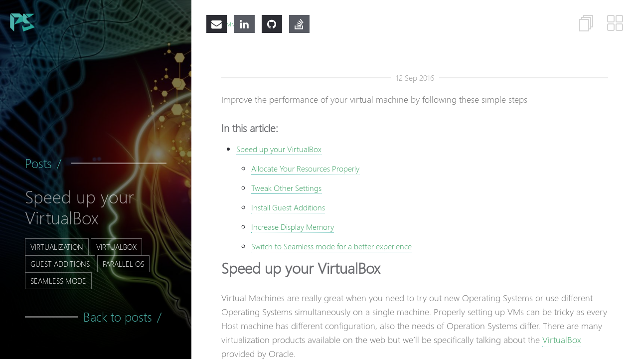

--- FILE ---
content_type: text/html; charset=utf-8
request_url: https://prashantsolanki.com/2016/09/Improve-VirtualBox-Performance/
body_size: 4673
content:
<!DOCTYPE html> <html> <head> <meta charset="utf-8"> <meta http-equiv="X-UA-Compatible" content="IE=edge"> <meta name="viewport" content="width=device-width, initial-scale=1, user-scalable=no"> <title>Speed up your VirtualBox &#8211; Prashant Solanki</title> <meta name="description" content="Improve the performance of your virtual machine by following these simple steps"> <meta name="keywords" content="Virtualization, VirtualBox, Guest Additions, Parallel OS, Seamless Mode"> <!-- Twitter Cards --> <meta name="twitter:card" content="summary_large_image"> <meta name="twitter:image" content="../../../media/posts/improve-virtualbox.jpg"> <meta name="twitter:title" content="Speed up your VirtualBox"> <meta name="twitter:description" content="Improve the performance of your virtual machine by following these simple steps"> <!-- Open Graph --> <meta property="og:locale" content="en_US"> <meta property="og:type" content="article"> <meta property="og:title" content="Speed up your VirtualBox"> <meta property="og:description" content="Improve the performance of your virtual machine by following these simple steps"> <meta property="og:url" content="../../../2016/09/Improve-VirtualBox-Performance/"> <meta property="og:site_name" content="Prashant Solanki"> <meta property="og:image" content="../../../media/common/ps-teal-1024.png"> <link rel="canonical" href="../../../2016/09/Improve-VirtualBox-Performance/"> <!-- Handheld --> <meta name="HandheldFriendly" content="True"> <meta name="MobileOptimized" content="320"> <meta name="viewport" content="width=device-width, initial-scale=1.0"> <!-- Feed --> <!-- Favicons --> <link rel="shortcut icon" type="image/png" href="../../../favicon.png" /> <link rel="shortcut icon" href="../../../favicon.ico" /> <!-- CSS --> <link rel="stylesheet" type="text/css" href="../../../assets/css/main.css"> <!-- Left Block Image for Posts --> <style type="text/css"> #posts.inner-post-page .block-left { background: linear-gradient(rgba(0, 0, 0, 0.5), rgba(0, 0, 0, 0.5)), url(../../../media/posts/improve-virtualbox.jpg) no-repeat; background-size: cover; } </style> <!-- Left Block Images for Home and Pages --> <!-- --> <style type="text/css"> #posts .block-left { background: linear-gradient(rgba(0, 0, 0, 0.5), rgba(0, 0, 0, 0.5)), url(../../../media/common/post-list.jpg) no-repeat; background-size: cover, cover; } .block-left { background: linear-gradient(rgba(44, 45, 51, 0.9), rgba(44, 45, 51, 0.9)), url(../../../media/common/home.jpg) no-repeat; background-size: cover; } </style> </head> <body id="posts" class="inner-post-page"> <div class="block-left"> <div class="content"> <a href="../../.." class="logo"><img src="../../../media/common/ps-teal-1024.png"></a> <div class="post-title-section"> <div class="section-line">Posts <em>/</em></div> <h1 class="section-title">Speed up your VirtualBox </h1> <ul class="tags"> <li><a href="../../../tags#Virtualization">Virtualization</a></li> <li><a href="../../../tags#VirtualBox">VirtualBox</a></li> <li><a href="../../../tags#Guest Additions">Guest Additions</a></li> <li><a href="../../../tags#Parallel OS">Parallel OS</a></li> <li><a href="../../../tags#Seamless Mode">Seamless Mode</a></li> </ul> <div class="section-line reverse"><a href="../../../posts">Back to posts</a> <em>/</em></div> </div> </div> </div> <div class="block-right"> <div class="share-buttons"> <!-- <a href="https://twitter.com/intent/tweet?text=/2016/09/Improve-VirtualBox-Performance/" class="btn btn_twitter" title="Share on Twitter"><i class="fa fa-fw fa-twitter" aria-hidden="true"></i><span> Twitter</span></a> <a href="https://www.facebook.com/sharer/sharer.php?u=/2016/09/Improve-VirtualBox-Performance/" class="btn btn_facebook" title="Share on Facebook"><i class="fa fa-fw fa-facebook" aria-hidden="true"></i><span> Facebook</span></a> <a href="https://plus.google.com/share?url=/2016/09/Improve-VirtualBox-Performance/" class="btn btn_google-plus" title="Share on Google Plus"><i class="fa fa-fw fa-google-plus" aria-hidden="true"></i><span> Google+</span></a> --> <a class="comment-count" href="../../../2016/09/Improve-VirtualBox-Performance/#disqus_thread" data-disqus-identifier="/2016/09/Improve-VirtualBox-Performance/"></a> </div> <div class="social-links-post"> <ul> <li><a class="social-btn" href="/cdn-cgi/l/email-protection#a1c9c8e1d1d3c0d2c9c0cfd5d2cecdc0cfcac88fc2cecc" target="_blank" rel="noopener noreferrer"><i class="fa fa-fw fa-envelope"></i></a></li> <li><a class="social-btn" href="http://linkedin.com/in/prashantsolanki3" target="_blank" rel="noopener noreferrer"><i class="fa fa-fw fa-linkedin"></i></a></li> <li><a class="social-btn" href="https://github.com/prashantsolanki3" target="_blank" rel="noopener noreferrer"><i class="fa fa-fw fa-github"></i></a></li> <li><a class="social-btn" href="http://stackoverflow.com/users/4132408/prashant-solanki" target="_blank" rel="noopener noreferrer"><i class="fa fa-fw fa-stack-overflow"></i></a></li> </ul> </div> <a href="../../../posts.html" title="posts" class="posts-menu-icon"></a> <a title="projects" class="projects-menu-icon"> <span></span> </a> <div class="inner-post content"> <div class="date-highlight">12 Sep 2016 </div> <p>Improve the performance of your virtual machine by following these simple steps</p> <h3 class="no_toc" id="in-this-article">In this article:</h3> <ul id="markdown-toc"> <li><a href="#speed-up-your-virtualbox" id="markdown-toc-speed-up-your-virtualbox">Speed up your VirtualBox</a> <ul> <li><a href="#allocate-your-resources-properly" id="markdown-toc-allocate-your-resources-properly">Allocate Your Resources Properly</a></li> <li><a href="#tweak-other-settings" id="markdown-toc-tweak-other-settings">Tweak Other Settings</a></li> <li><a href="#install-guest-additions" id="markdown-toc-install-guest-additions">Install Guest Additions</a></li> <li><a href="#increase-display-memory" id="markdown-toc-increase-display-memory">Increase Display Memory</a></li> <li><a href="#switch-to-seamless-mode-for-a-better-experience" id="markdown-toc-switch-to-seamless-mode-for-a-better-experience">Switch to Seamless mode for a better experience</a></li> </ul> </li> </ul> <h2 id="speed-up-your-virtualbox">Speed up your VirtualBox</h2> <p>Virtual Machines are really great when you need to try out new Operating Systems or use different Operating Systems simultaneously on a single machine. Properly setting up VMs can be tricky as every Host machine has different configuration, also the needs of Operation Systems differ. There are many virtualization products available on the web but we’ll be specifically talking about the <a href="https://www.virtualbox.org/">VirtualBox</a> provided by Oracle.</p> <p>Taking care of the following things may improve Guest OS performance drastically.</p> <h4 id="allocate-your-resources-properly">Allocate Your Resources Properly</h4> <p>Try allocating the recommended amount of memory as specified by the developer, but you should also take care about your host system. Allocating too much memory to the Guest OS may reduce the performance of both the host and guest OS.</p> <p>VirtualBox provides you with many formats of Virtual Disks, you may choose whichever suits you the best. The format should not affect the performance of your VM, but the allocation strategy will. You should not use a dynamically allocated disk if performance is what you seek. Dynamically Allocated disks are slower as compared to the Fixed size disks, so create a Fixed size virtual disk with the required space.</p> <p>Also you should consider storing the Virtual Disk on a Solid State Disk (SSD) as it is a lot faster that the traditional HDD.</p> <h4 id="tweak-other-settings">Tweak Other Settings</h4> <p>Enabling VT-x/AMD-V and Nested Paging improves the performance drastically, but these options are hardware dependent so you should check if your <a href="http://www.intel.com/content/www/us/en/support/processors/000005486.html">processor supports</a> them (also you need to enable them in you PCs BIOS)</p> <h4 id="install-guest-additions">Install Guest Additions</h4> <p>The Guest OS installed in virtual may not work seamlessly like the guest OS may have a low resolution, the mouse pointer integration between the Host and Guest. VirtualBox provides a set of guest operating system dependent tools that they call <a href="https://www.virtualbox.org/manual/ch04.html">Guest Additions</a> to overcome these shortcomings.</p> <p>To install Guest Additions firstly you need to boot into the guest OS, then go to <code class="language-plaintext highlighter-rouge">Devices -&gt; Insert Guest Additions CD Image</code>. Now that you’ve inserted the disk, you can install the Additions like any other software on your Guest OS.</p> <h4 id="increase-display-memory">Increase Display Memory</h4> <p>Even though the GUI of VirtualBox only shows VRam upto 128MB, VirtualBox supports VRam upto 256MB. This can ameliorate the graphic performance of your guest OS. Increasing the VRam requires you to go to the VirtualBox installation directory and open the Command Prompt or Terminal in that directory by right clicking while pressing the Shift key.</p> <p><code class="language-plaintext highlighter-rouge">VBoxManage modifyvm "Name of VM" --vram 256</code></p> <p>Now go to VM settings to check the VRam and try the guest OS.</p> <h4 id="switch-to-seamless-mode-for-a-better-experience">Switch to Seamless mode for a better experience</h4> <p>VirtualBox box has another amazing feature to exploit you. It allows you to work on multiple Operating Systems without showing their separate desktops, you can work on different windows opened on your guest systems as if they’re the part of your host system only, this is called the <a href="https://www.virtualbox.org/manual/ch04.html#seamlesswindows">seamless mode</a>. If your guest OS supports the seamless mode you’ll be able to switch to it by pressing <code class="language-plaintext highlighter-rouge">Host+L</code> or navigating to <code class="language-plaintext highlighter-rouge">View-&gt; Seamless Mode</code></p> <br> <!-- Begin MailChimp Signup Form --> <link href="//cdn-images.mailchimp.com/embedcode/horizontal-slim-10_7.css" rel="stylesheet" type="text/css"> <style type="text/css"> #mc_embed_signup { background: #fff; clear: left; font: 14px Helvetica, Arial, sans-serif; width: 100%; } /* Add your own MailChimp form style overrides in your site stylesheet or in this style block. We recommend moving this block and the preceding CSS link to the HEAD of your HTML file. */ </style> <div id="mc_embed_signup"> <form action="//prashantsolanki.us13.list-manage.com/subscribe/post?u=36e5f6d0896a44dc53e370f25&amp;id=ae05849d40" method="post" id="mc-embedded-subscribe-form" name="mc-embedded-subscribe-form" class="validate" target="_blank" novalidate> <div id="mc_embed_signup_scroll"> <label for="mce-EMAIL">Subscribe to the mailing list</label> <input type="email" value="" name="EMAIL" class="email" id="mce-EMAIL" placeholder="email address" required> <!-- real people should not fill this in and expect good things - do not remove this or risk form bot signups--> <div style="position: absolute; left: -5000px;" aria-hidden="true"><input type="text" name="b_36e5f6d0896a44dc53e370f25_ae05849d40" tabindex="-1" value=""></div> <div class="clear"><input type="submit" value="Subscribe" name="subscribe" id="mc-embedded-subscribe" class="button"></div> </div> </form> </div> <!--End mc_embed_signup--> <!-- <a href="https://twitter.com/intent/tweet?text=/2016/09/Improve-VirtualBox-Performance/" class="btn btn_twitter" title="Share on Twitter"><i class="fa fa-fw fa-twitter" aria-hidden="true"></i><span> Twitter</span></a> <a href="https://www.facebook.com/sharer/sharer.php?u=/2016/09/Improve-VirtualBox-Performance/" class="btn btn_facebook" title="Share on Facebook"><i class="fa fa-fw fa-facebook" aria-hidden="true"></i><span> Facebook</span></a> <a href="https://plus.google.com/share?url=/2016/09/Improve-VirtualBox-Performance/" class="btn btn_google-plus" title="Share on Google Plus"><i class="fa fa-fw fa-google-plus" aria-hidden="true"></i><span> Google+</span></a> --> <nav class="pagination"> <a href="../../../2016/07/simple-subscription-form-for-your-jekyll-blog/" class="pagination_pager" title="Subscription Form For Jekyll Using MailChimp ">previous</a> <a href="../../../cheat-sheets" class="pagination_pager" title="Awesome Cheat Sheets ">next</a> </nav> <div id="disqus_thread"></div> <script data-cfasync="false" src="/cdn-cgi/scripts/5c5dd728/cloudflare-static/email-decode.min.js"></script><script> var disqus_config = function () { this.page.url = "../../../2016/09/Improve-VirtualBox-Performance/"; this.page.identifier = "/2016/09/Improve-VirtualBox-Performance/"; this.page.title = "Speed up your VirtualBox"; console.log(this.page.url) }; (function() { // DON'T EDIT BELOW THIS LINE var d = document, s = d.createElement('script'); s.src = '//prashantsolanki3.disqus.com/embed.js'; s.setAttribute('data-timestamp', +new Date()); (d.head || d.body).appendChild(s); })(); </script> <noscript>Please enable JavaScript to view the <a href="https://disqus.com/?ref_noscript" rel="nofollow">comments powered by Disqus.</a></noscript> <div background-color="red" height="100" width="100"></div> </div> </div> <!-- JS --> <script src="../../../assets/js/main.min.js"></script> <!-- Google tag (gtag.js) --> <script async src="https://www.googletagmanager.com/gtag/js?id=G-6YBDX6QDB4"></script> <script> window.dataLayer = window.dataLayer || []; function gtag(){dataLayer.push(arguments);} gtag('js', new Date()); gtag('config', 'G-6YBDX6QDB4'); </script> <div class="overlay"> <ul class="projects-menu"> <li style="background:url(../../../media/posts/secure-preference-manager.png) center center no-repeat;"> <a href="/Secure-Pref-Manager/" target="_blank" rel="nofollow external"> <span> </span> </a> </li> <li style="background:url(../../../media/posts/synthesize.png) center center no-repeat;"> <a href="https://{{site.url}}/2016/07/bitmap-creation-from-xml-in-background-synthesize/" class="inactive" target="_blank" rel="nofollow external"> <span> <!-- TODO: Make this look better --> <br><em> <h1><b>In progress</b></h1> </em> </span> </a> </li> </ul> </div> <script id="dsq-count-scr" src="https://prashantsolanki3.disqus.com/count.js" async></script> <script src="../../../assets/js/canvas.js"></script> <script defer src="https://static.cloudflareinsights.com/beacon.min.js/vcd15cbe7772f49c399c6a5babf22c1241717689176015" integrity="sha512-ZpsOmlRQV6y907TI0dKBHq9Md29nnaEIPlkf84rnaERnq6zvWvPUqr2ft8M1aS28oN72PdrCzSjY4U6VaAw1EQ==" data-cf-beacon='{"version":"2024.11.0","token":"0bf1c847aa9943c39f40f6d36078172f","r":1,"server_timing":{"name":{"cfCacheStatus":true,"cfEdge":true,"cfExtPri":true,"cfL4":true,"cfOrigin":true,"cfSpeedBrain":true},"location_startswith":null}}' crossorigin="anonymous"></script>
</body> </html>


--- FILE ---
content_type: text/css; charset=utf-8
request_url: https://prashantsolanki.com/assets/css/main.css
body_size: 13017
content:
/*! normalize.css v4.0.0 | MIT License | github.com/necolas/normalize.css */*,*:before,*:after{box-sizing:border-box}html{font-size:18px;-ms-text-size-adjust:100%;-webkit-text-size-adjust:100%}@media screen and (max-width: 750px){html{font-size:16px}}body{margin:0}html,body,div,span,applet,object,iframe,h1,h2,h3,h4,h5,h6,p,blockquote,pre,a,abbr,acronym,address,big,cite,code,del,dfn,em,img,ins,kbd,q,s,samp,small,strike,strong,sub,sup,tt,var,b,u,i,center,dl,dt,dd,ol,ul,li,fieldset,form,label,legend,table,caption,tbody,tfoot,thead,tr,th,td,article,aside,canvas,details,embed,figure,figcaption,footer,header,hgroup,menu,nav,output,ruby,section,summary,time,mark,audio,video{margin:0;padding:0;border:0;font:inherit;font-size:100%;vertical-align:baseline}::selection{color:#fff;background:#4dbe7a}::-moz-selection{color:#fff;background:#4dbe7a}article,aside,details,figcaption,figure,footer,header,main,menu,nav,section,summary{display:block}audio,canvas,progress,video{display:inline-block}audio:not([controls]){display:none;height:0}progress{vertical-align:baseline}template,[hidden]{display:none}a{background-color:rgba(0,0,0,0)}a:active,a:hover,a:focus{outline-width:0}abbr[title]{border-bottom:none;text-decoration:underline;text-decoration:underline dotted}b,strong{font-weight:inherit}b,strong{font-weight:bolder}dfn{font-style:italic}h1{font-size:2em;margin:.67em 0}mark{background-color:#ff0;color:#000}small{font-size:80%}sub,sup{font-size:75%;line-height:0;position:relative;vertical-align:baseline}sub{bottom:-0.25em}sup{top:-0.5em}img{border-style:none}svg:not(:root){overflow:hidden}code,kbd,pre,samp{font-family:"LiberationMonoRegular",monospace}figure{margin:0}hr{box-sizing:content-box;overflow:visible;height:1px;background-color:#dedede;border:0}button,input,select,textarea{font:inherit}optgroup{font-weight:bold}button,input,select{overflow:visible}button,input,select,textarea{margin:0}button,select{text-transform:none}button,[type=button],[type=reset],[type=submit]{cursor:pointer}[disabled]{cursor:default}button,html [type=button],[type=reset],[type=submit]{-webkit-appearance:button}button::-moz-focus-inner,input::-moz-focus-inner{border:0;outline:0;padding:0}button:-moz-focusring,input:-moz-focusring{outline:0}fieldset{border:1px solid silver;margin:0 2px;padding:.35em .625em .75em}legend{box-sizing:border-box;color:inherit;display:table;max-width:100%;padding:0;white-space:normal}textarea{overflow:auto}[type=checkbox],[type=radio]{box-sizing:border-box;padding:0}[type=number]::-webkit-inner-spin-button,[type=number]::-webkit-outer-spin-button{height:auto}[type=search]{-webkit-appearance:textfield}[type=search]::-webkit-search-cancel-button,[type=search]::-webkit-search-decoration{-webkit-appearance:none}html{line-height:1;overflow:hidden}html.no-scroll{overflow:hidden}html,body{height:100%;line-height:1.2}body{font-family:"weblysleek_uilight",sans-serif;color:#2c2d33;background:#fff}a{color:#2c2d33;outline:none;text-decoration:none}a:hover,a:active,a:focus,a:visited{color:#2c2d33}table{border-collapse:collapse;border-spacing:0}caption,th,td{text-align:left;font-weight:normal;vertical-align:middle}q,blockquote{quotes:none}q:before,q:after,blockquote:before,blockquote:after{content:"";content:none}a img{border:none}article,aside,details,figcaption,figure,footer,header,hgroup,main,menu,nav,section,summary{display:block}*,*:after,*:before{box-sizing:border-box}h1,h2,h3,h4,h5,h6{margin:2rem 0 .5rem;font-family:"weblysleek_uilight",sans-serif}h1{font-size:2em}h2{font-size:1.5em}h3{font-size:1.3em}h4{font-size:1em}h5{font-size:.9em}h6{font-size:.8em}figure{display:flex;justify-content:space-between;align-items:flex-start;flex-wrap:wrap;margin:2em 0;*zoom:1}figure:before,figure:after{display:table;content:"";line-height:0}figure:after{clear:both}figure figcaption{margin-bottom:.5em;color:gray;font-size:.85em;width:100%;text-align:center}figure img{margin-bottom:10px}figure>a{display:block;border:none !important}@media only screen and (min-width: 750px){figure.half>a,figure.half>img{width:calc(50% - 4px);float:left;margin-left:1px;margin-right:1px}figure.half figcaption{clear:left}}@media only screen and (min-width: 750px){figure.third>a,figure.third>img{width:calc(33.3% - 6px);float:left;margin-left:1px;margin-right:1px}figure.third figcaption{clear:left}}@media only screen and (max-width: 749px){figure{justify-content:center}}img{display:block;max-width:100%;width:auto;height:auto;-ms-interpolation-mode:bicubic;image-rendering:optimizeQuality;margin:0 auto}blockquote{margin:2em 1em 2em 0;padding-left:1em;padding-right:1em;font-style:italic;border-left:.25em solid #d4d4d4}blockquote cite{font-style:italic;font-size:.85em}blockquote cite:before{content:"—";padding-right:5px}cite{font-style:italic;font-size:.85em}dt{border:1px solid #ededed;padding:.5em;background-color:#f2f2f2;font-weight:bold}dd{padding:.5em 1em;margin-left:0;margin-bottom:2em;border:1px solid #ededed;border-top:0}table{width:100%;border-collapse:collapse;border:1px solid #ededed;margin-bottom:1em}thead{background-color:#f2f2f2;border-bottom:1px solid #ededed}tr,td{border-bottom:1px solid #ededed}th,td{text-align:center;border-right:1px solid #ededed;padding:.5em}th a,td a{text-decoration:none !important}th:first-child,td:first-child{text-align:left}th:last-child,td:last-child{text-align:right}.gist tr,.gist td{border-bottom:0}pre{overflow-x:auto;padding:1rem;line-height:1.5;margin:0}p>code,a>code,li>code,figcaption>code,td>code{padding:.1rem .2rem;font-size:.9em;border-radius:2px;background-color:#f2f2f2;font-family:"weblysleek_uilight",sans-serif}.block-left{float:left;width:30%}.block-left .content{z-index:1;position:relative}.block-right{float:right;overflow-y:auto;width:70%}.block-left,.block-right{height:100%;position:relative;display:table}.block-left>div,.block-right>div{display:table-cell;vertical-align:middle}.block-left .content,.block-right .content{height:100%}.inactive{pointer-events:none}.content{padding:60px;max-width:600px;margin:0 auto}canvas{width:100%;height:100%;position:absolute;top:0;left:0;z-index:0}.projects-menu-icon{position:absolute;top:30px;right:30px;width:15px;height:15px;border:2px solid #d4d4d4;border-radius:3px;cursor:pointer;z-index:3}.projects-menu-icon:before{content:"";position:absolute;left:-19px;top:-2px;width:15px;height:15px;border:2px solid #d4d4d4;border-radius:3px}.projects-menu-icon span{position:absolute;top:15px;right:-2px;width:15px;height:15px;border:2px solid #d4d4d4;border-radius:3px}.projects-menu-icon span:before{content:"";position:absolute;left:-19px;top:-2px;width:15px;height:15px;border:2px solid #d4d4d4;border-radius:3px}.projects-menu-icon:hover{border-color:#4db6ac}.projects-menu-icon:hover:before{border-color:#4db6ac}.projects-menu-icon:hover span{border-color:#4db6ac}.projects-menu-icon:hover span:before{border-color:#4db6ac}.projects-menu-icon.active{position:fixed}.posts-menu-icon{position:absolute;top:30px;right:90px;width:20px;height:25px;border:2px solid #d4d4d4;background:#fff}.posts-menu-icon:before{content:"";width:20px;height:25px;position:absolute;right:2px;border:2px solid #d4d4d4;top:2px;background:#fff}.posts-menu-icon:after{content:"";width:20px;height:25px;border:2px solid #d4d4d4;position:absolute;right:6px;top:6px;background:#fff}.posts-menu-icon:hover{border-color:#4db6ac}.posts-menu-icon:hover:before,.posts-menu-icon:hover:after{border-color:#4db6ac}.posts-link,.projects-link{position:absolute;top:73px;font-size:12px;color:#999}.posts-link{right:90px}.projects-link{right:20px}.overlay{position:fixed;background:#2c2d33;top:0;right:0;bottom:0;left:0;z-index:2;display:none;overflow-y:auto}.overlay.show{display:block}.projects-menu{font-size:0;height:100%}.projects-menu>li{display:inline-block;width:33.3333333333%;background:#2c2d33;height:50%;border:5px solid #2c2d33;position:relative;vertical-align:top;float:left;background-size:cover !important}.projects-menu>li:nth-child(8n+1),.projects-menu>li:nth-child(8n+2){width:50%;height:70%}.projects-menu>li:nth-child(8n+6){width:66.6666666667%;height:100%}.projects-menu>li a{border:30px solid rgba(0,0,0,0);background:rgba(0,0,0,.3);position:absolute;top:0;right:0;bottom:0;left:0;-webkit-transition:background .2s linear;-moz-transition:background .2s linear;-ms-transition:background .2s linear;-o-transition:background .2s linear;transition:background .2s linear}.projects-menu>li a:hover:after,.projects-menu>li a:hover:before{-webkit-transform:scale(1);-moz-transform:scale(1);-ms-transform:scale(1);-o-transform:scale(1);transform:scale(1);-webkit-transition:all 1s;-moz-transition:all 1s;-ms-transition:all 1s;-o-transition:all 1s;transition:all 1s}.projects-menu>li a span{position:absolute;top:50%;left:50%;-webkit-transform:translate(-50%, -50%);-moz-transform:translate(-50%, -50%);-ms-transform:translate(-50%, -50%);-o-transform:translate(-50%, -50%);transform:translate(-50%, -50%);font-size:30px;color:#fff;padding-right:10px;white-space:nowrap;text-align:center}.projects-menu>li a span strong{color:rgba(255,255,255,.7)}.projects-menu>li a span em{font-size:20px;line-height:33px;color:#999}.projects-menu>li a:after{content:"";position:absolute;top:0;border-top:1px solid rgba(255,255,255,.3);border-bottom:1px solid rgba(255,255,255,.3);display:block;height:100%;width:100%;-webkit-transform:scale(0, 1);-moz-transform:scale(0, 1);-ms-transform:scale(0, 1);-o-transform:scale(0, 1);transform:scale(0, 1);-webkit-transition:all .5s;-moz-transition:all .5s;-ms-transition:all .5s;-o-transition:all .5s;transition:all .5s}.projects-menu>li a:before{content:"";border-right:1px solid rgba(255,255,255,.3);border-left:1px solid rgba(255,255,255,.3);display:block;height:100%;-webkit-transform:scale(1, 0);-moz-transform:scale(1, 0);-ms-transform:scale(1, 0);-o-transform:scale(1, 0);transform:scale(1, 0);-webkit-transition:all .5s;-moz-transition:all .5s;-ms-transition:all .5s;-o-transition:all .5s;transition:all .5s}.logo{max-width:150px;display:inline-block;height:auto;background-size:100%;margin:0 auto;position:relative;font:0/0 verdana;color:rgba(0,0,0,0);text-shadow:none}.main-info,.about-info{text-align:center;max-width:80%;margin:0 auto}.main-info h1,.main-info h2,.about-info h1,.about-info h2{font-size:30px;position:relative;margin-top:0}.main-info h1:after,.main-info h2:after,.about-info h1:after,.about-info h2:after{content:"";width:100px;height:2px;background:#585b63;bottom:-20px;position:absolute;left:50%;-webkit-transform:translatex(-50%);-moz-transform:translatex(-50%);-ms-transform:translatex(-50%);-o-transform:translatex(-50%);transform:translatex(-50%)}.main-info p,.about-info p{font-size:21px;line-height:30px;margin:10px 0;padding-top:25px}.main-info ul,.about-info ul{font-size:1em;margin-top:30px;overflow:hidden}.main-info ul li,.about-info ul li{display:inline-block;background:#585b63;margin-right:10px;vertical-align:middle;-webkit-transform:translateZ(0);transform:translateZ(0);box-shadow:0 0 1px rgba(0,0,0,0);-webkit-backface-visibility:hidden;backface-visibility:hidden;-moz-osx-font-smoothing:grayscale;position:relative;-webkit-transition-property:color;transition-property:color;-webkit-transition-duration:.3s;transition-duration:.3s}.main-info ul li:before,.about-info ul li:before{content:"";position:absolute;z-index:-1;top:0;left:0;right:0;bottom:0;background:#4db6ac;-webkit-transform:scaleY(0);transform:scaleY(0);-webkit-transform-origin:50% 100%;transform-origin:50% 100%;-webkit-transition-property:transform;transition-property:transform;-webkit-transition-duration:.3s;transition-duration:.3s;-webkit-transition-timing-function:ease-out;transition-timing-function:ease-out}.main-info ul li:hover:before,.about-info ul li:hover:before{-webkit-transform:scaleY(1);transform:scaleY(1)}.main-info ul li:nth-child(odd),.about-info ul li:nth-child(odd){background:#2c2d33}.main-info ul li:last-child,.about-info ul li:last-child{margin-right:0}.main-info ul li a,.about-info ul li a{display:inline-block;font-size:1.3em;padding:.3em .35em;color:#fff}.main-info{color:#fff}.main-info h1{font-weight:bold;text-transform:uppercase;letter-spacing:1px}.main-info h2{font-size:21px;line-height:30px;margin:10px 0;padding-top:25px}.main-info h2:after{display:none}.about-info{text-align:left}.about-info h1,.about-info h2{font-size:35px;color:#474747}.about-info h1:after,.about-info h2:after{position:absolute;left:auto;top:auto;-webkit-transform:none;-moz-transform:none;-ms-transform:none;-o-transform:none;transform:none;background:#4db6ac;left:0;width:200px}.about-info p{color:#999;font-size:16px;margin:10px 0;padding-top:0;line-height:24px}.about-info p:first-of-type{padding-top:35px}#posts .block-right{display:block}#posts .block-right .content{height:auto;display:block;max-width:100%}#posts .logo{top:20px;left:20px;position:absolute}#posts .logo img{width:50px;height:auto}#posts .logo:after{display:none}.section-title{font-size:70px;position:absolute;bottom:50px;left:50px;color:rgba(255,255,255,.6);-ms-word-wrap:break-word;word-wrap:break-word}.section-title em{font-style:italic}.section-title span{font-size:20px}.posts-list{margin:50px 0}.posts-list>li{margin-bottom:23px;padding-bottom:20px;border-bottom:1px solid #eaeaea;list-style:none}.posts-list>li:last-child{border:none}.posts-list>li h2{font-size:30px;margin-bottom:15px}.posts-list>li p{color:#999}.posts-list>li .date{color:#399f62;float:right;display:inline-block;font-size:15px;padding-top:10px;text-transform:uppercase}.posts-list>li .post-title{display:inline-block;max-width:75%}.posts-list>li .post-title:hover span{border-bottom:1px dotted #4db6ac}.posts-list .tags li>a{color:#474747}.comment-count{color:#399f62 !important;display:inline-block;font-size:12px;padding-top:10px;padding-left:5px;padding-right:5px;text-transform:uppercase}.tags{margin-top:20px}.tags>li{display:inline-block;background:#f2f2f2;padding:7px 10px;color:#474747;font-size:11px;text-transform:uppercase}.tags>li>a{color:#fff}.inner-post h1{font-size:70px;line-height:70px;margin-bottom:50px}.inner-post h2{font-size:30px;line-height:30px;margin-top:20px;margin-bottom:30px}.inner-post h1,.inner-post h2,.inner-post h3,.inner-post h4,.inner-post h5,.inner-post h6{font-weight:bold;color:rgba(44,45,51,.7)}.inner-post p{font-size:18px;line-height:1.6;color:#6c6c6c;margin-bottom:1.3em}.inner-post small{color:#999;font-size:16px;margin-bottom:10px;display:block}.inner-post a:not(.btn):not(.pagination_pager){color:#399f62;border-bottom:1px dotted #4db6ac}.inner-post ul,.inner-post ol{padding-left:30px}.inner-post ul>li,.inner-post ol>li{position:relative;margin-bottom:20px}.inner-post ul>li:first-child,.inner-post ol>li:first-child{margin-top:20px}.demo{margin-bottom:50px}.post-title-section{position:absolute;bottom:50px;left:50px;right:50px}.post-title-section .section-title{position:relative;left:auto;bottom:auto;font-size:35px}.post-title-section .tags>li{background:none;border:1px solid rgba(255,255,255,.4);color:#fff;font-size:15px}.post-title-section .section-line{color:#4db6ac;position:relative;display:-webkit-box;display:-moz-box;display:-ms-flexbox;display:-webkit-flex;display:flex;align-items:center;font-size:25px;margin-bottom:20px}.post-title-section .section-line:after{content:"";-webkit-box-flex:1;-moz-box-flex:1;-webkit-flex:1;-ms-flex:1;flex:1;height:3px;background:rgba(255,255,255,.4);margin-left:10px}.post-title-section .section-line a{color:#4db6ac}.post-title-section .section-line a:hover{color:#4dbe7a}.post-title-section .section-line em{display:inline-block;margin:0 10px}.post-title-section .section-line.reverse{margin-top:40px}.post-title-section .section-line.reverse:before{content:"";-webkit-box-flex:1;-moz-box-flex:1;-webkit-flex:1;-ms-flex:1;flex:1;height:3px;background:rgba(255,255,255,.4);margin-right:10px}.post-title-section .section-line.reverse:after{display:none}.date-highlight{text-align:center;margin:20px 0;color:#999;display:-webkit-box;display:-moz-box;display:-ms-flexbox;display:-webkit-flex;display:flex;align-items:center}.date-highlight:before{content:"";-webkit-box-flex:1;-moz-box-flex:1;-webkit-flex:1;-ms-flex:1;flex:1;height:2px;background:#eaeaea;margin-right:10px}.date-highlight:after{content:"";-webkit-box-flex:1;-moz-box-flex:1;-webkit-flex:1;-ms-flex:1;flex:1;height:2px;background:#eaeaea;margin-left:10px}.footer-line{float:right;margin-bottom:50px}.share-buttons{position:absolute;top:32px;left:40px}.share-buttons>.btn{margin-bottom:0}@media screen and (max-height: 605px){.post-title-section .section-title{font-size:35px}}@media screen and (max-width: 960px){.block-left{float:none;width:100%;height:70%}.block-left,.block-right{float:none;width:100%}html{overflow:auto}.block-right{overflow-y:inherit}.projects-menu li{width:50% !important;height:50% !important;float:left}.share-buttons span{display:none}}@media screen and (max-width: 640px){.posts-list{margin-top:80px}.posts-list>li .post-title{max-width:100%}.posts-list>li h2{font-size:20px}.posts-list>li .date{float:left;display:block;width:100%;padding-bottom:10px}.inner-post h2{font-size:20px;margin-bottom:20px}.inner-post p,.inner-post li{font-size:16px;line-height:24px}.inner-post ul>li{margin-bottom:10px}.date-highlight{margin:40px 0 40px}.post-title-section .section-line{display:none}.post-title-section .section-title{font-size:30px}.section-title{font-size:60px}.projects-menu li{width:100% !important;height:50% !important}.content{padding:20px}}.entry-meta{font-size:.75rem;text-transform:uppercase;padding-left:0;display:none}@media screen and (min-width: 750px){.entry-meta{display:block}}.entry-meta a{color:#737373}.entry-meta li{list-style-type:none;display:inline}.entry-meta .tag,.entry-meta .category{display:inline-block;background-color:#f7f7f7;border-radius:2px;text-decoration:none;transition:all .3s ease-in-out;margin:2px 5px;font-size:.7rem;border:none !important}.entry-meta .tag span,.entry-meta .category span{float:left;padding:2px 6px}.entry-meta .tag .count,.entry-meta .category .count{background-color:#ebebeb}.entry-meta .tag:hover,.entry-meta .category:hover{background-color:#ebebeb}.entry-title>a{border:none !important}.pagination{display:flex;flex-direction:row;justify-content:space-between;width:100%;margin-top:1em}.pagination_pager{display:inline-block;padding:.75em;min-width:5.5em;font-size:.8em;font-weight:400;background-color:#f2f2f2;color:#a6a6a6 !important;text-align:center;white-space:nowrap;vertical-align:middle;cursor:pointer;transition:all .2s linear;-webkit-user-select:none;-moz-user-select:none;-ms-user-select:none;user-select:none}.pagination_pager:first-child{border-radius:4px 0 0 4px}.pagination_pager:last-child{border-radius:0 4px 4px 0}.pagination_pager:hover{background-color:#4db6ac;color:#fff !important}.pagination_pager.disabled{background-color:#f7f7f7;color:#d9d9d9 !important}.pagination_pager.disabled:hover{background-color:#f7f7f7;color:#d9d9d9 !important}.social-links-post ul{font-size:1em;margin-top:30px;margin-left:30px;overflow:hidden}.social-links-post ul li{display:inline-block;background:#585b63;margin-right:10px;vertical-align:middle;-webkit-transform:translateZ(0);transform:translateZ(0);box-shadow:0 0 1px rgba(0,0,0,0);-webkit-backface-visibility:hidden;backface-visibility:hidden;-moz-osx-font-smoothing:grayscale;position:relative;-webkit-transition-property:color;transition-property:color;-webkit-transition-duration:.3s;transition-duration:.3s}.social-links-post ul li:before{content:"";position:absolute;z-index:-1;top:0;left:0;right:0;bottom:0;background:#4db6ac;-webkit-transform:scaleY(0);transform:scaleY(0);-webkit-transform-origin:50% 100%;transform-origin:50% 100%;-webkit-transition-property:transform;transition-property:transform;-webkit-transition-duration:.3s;transition-duration:.3s;-webkit-transition-timing-function:ease-out;transition-timing-function:ease-out}.social-links-post ul li:hover:before{-webkit-transform:scaleY(1);transform:scaleY(1)}.social-links-post ul li:nth-child(odd){background:#2c2d33}.social-links-post ul li:last-child{margin-right:0}.social-links-post ul li a{display:inline-block;font-size:1.3em;padding:.3em .35em;color:#fff}.circle{border-radius:50%;width:100%;height:auto}.align-left{*zoom:1;float:left;margin-right:1.5em}.align-left:before,.align-left:after{display:table;content:"";line-height:0}.align-left:after{clear:both}.align-center{display:block;margin-left:auto;margin-right:auto}.align-right{*zoom:1;float:right;margin-left:1.5em}.align-right:before,.align-right:after{display:table;content:"";line-height:0}.align-right:after{clear:both}.btn{display:inline-block;padding:.5em .75em;margin-bottom:.5em;font-size:.8em;font-weight:400;background-color:#ededed;color:#333;text-align:center;white-space:nowrap;vertical-align:middle;cursor:pointer;border:1px solid rgba(0,0,0,0);border-radius:2px;transition:all .3s ease-in-out;-webkit-user-select:none;-moz-user-select:none;-ms-user-select:none;user-select:none}.btn:hover{background-color:#64c1ed;border:1px solid #64c1ed;color:#f2f2f2}.btn_info{background-color:#b2e9ff}.btn_info:hover{background-color:#66d4ff;border-color:#66d4ff}.btn_warning{background-color:#faa937}.btn_warning:hover{background-color:#df8505;border-color:#df8505}.btn_success{background-color:#71c5bd}.btn_success:hover{background-color:#44a69c;border-color:#44a69c}.btn_danger{background-color:#f38c89}.btn_danger:hover{background-color:#ec4844;border-color:#ec4844}.btn_facebook{background-color:#3b5998;color:#fff !important}.btn_facebook:hover{background-color:#6c83b2;border-color:#6c83b2}.btn_google-plus{background-color:#dc4e41;color:#fff !important}.btn_google-plus:hover{background-color:#e57a71;border-color:#e57a71}.btn_twitter{background-color:#55acee;color:#fff !important}.btn_twitter:hover{background-color:#80c1f2;border-color:#80c1f2}a.btn{text-decoration:none;color:#4d4d4d}.notice{margin:2em 0 !important;padding:1em;font-size:.9em !important;text-indent:initial;background-color:#f7f7f7;border-radius:2px;box-shadow:0 1px 1px rgba(179,179,179,.25)}.notice h4{margin-top:0 !important;margin-bottom:.75em}.notice p:last-child{margin-bottom:0 !important}.notice h4+p{margin-top:0;padding-top:0}.notice a{color:#b3b3b3}.notice a:hover{color:#6b6b6b}.notice code{background-color:#fbfbfb}.notice ul:last-child{margin-bottom:0}.notice_info{margin:2em 0 !important;padding:1em;font-size:.9em !important;text-indent:initial;background-color:#f2fbff;border-radius:2px;box-shadow:0 1px 1px rgba(127,219,255,.25)}.notice_info h4{margin-top:0 !important;margin-bottom:.75em}.notice_info p:last-child{margin-bottom:0 !important}.notice_info h4+p{margin-top:0;padding-top:0}.notice_info a{color:#7fdbff}.notice_info a:hover{color:#4c8399}.notice_info code{background-color:#f9fdff}.notice_info ul:last-child{margin-bottom:0}.notice_warning{margin:2em 0 !important;padding:1em;font-size:.9em !important;text-indent:initial;background-color:#fef4e6;border-radius:2px;box-shadow:0 1px 1px rgba(248,148,6,.25)}.notice_warning h4{margin-top:0 !important;margin-bottom:.75em}.notice_warning p:last-child{margin-bottom:0 !important}.notice_warning h4+p{margin-top:0;padding-top:0}.notice_warning a{color:#f89406}.notice_warning a:hover{color:#955904}.notice_warning code{background-color:#fffaf3}.notice_warning ul:last-child{margin-bottom:0}.notice_success{margin:2em 0 !important;padding:1em;font-size:.9em !important;text-indent:initial;background-color:#edf8f7;border-radius:2px;box-shadow:0 1px 1px rgba(77,182,172,.25)}.notice_success h4{margin-top:0 !important;margin-bottom:.75em}.notice_success p:last-child{margin-bottom:0 !important}.notice_success h4+p{margin-top:0;padding-top:0}.notice_success a{color:#4db6ac}.notice_success a:hover{color:#2e6d67}.notice_success code{background-color:#f6fbfb}.notice_success ul:last-child{margin-bottom:0}.notice_danger{margin:2em 0 !important;padding:1em;font-size:.9em !important;text-indent:initial;background-color:#fdefef;border-radius:2px;box-shadow:0 1px 1px rgba(238,95,91,.25)}.notice_danger h4{margin-top:0 !important;margin-bottom:.75em}.notice_danger p:last-child{margin-bottom:0 !important}.notice_danger h4+p{margin-top:0;padding-top:0}.notice_danger a{color:#ee5f5b}.notice_danger a:hover{color:#8f3937}.notice_danger code{background-color:#fef7f7}.notice_danger ul:last-child{margin-bottom:0}div.highlighter-rouge,figure.highlight{position:relative;display:block;margin-bottom:2em;background-color:#f5f5f5;color:#586e75;font-family:"LiberationMonoRegular",monospace;font-size:.8em}pre.highlight{padding:1rem}.highlight pre{background-color:#f5f5f5}.highlight .c{color:#93a1a1}.highlight .err{color:#586e75}.highlight .g{color:#586e75}.highlight .k{color:#859900}.highlight .l{color:#586e75}.highlight .n{color:#586e75}.highlight .o{color:#859900}.highlight .x{color:#cb4b16}.highlight .p{color:#586e75}.highlight .cm{color:#93a1a1}.highlight .cp{color:#859900}.highlight .c1{color:#93a1a1}.highlight .cs{color:#859900}.highlight .gd{color:#2aa198}.highlight .ge{color:#586e75;font-style:italic}.highlight .gr{color:#dc322f}.highlight .gh{color:#cb4b16}.highlight .gi{color:#859900}.highlight .go{color:#586e75}.highlight .gp{color:#586e75}.highlight .gs{color:#586e75;font-weight:bold}.highlight .gu{color:#cb4b16}.highlight .gt{color:#586e75}.highlight .kc{color:#cb4b16}.highlight .kd{color:#268bd2}.highlight .kn{color:#859900}.highlight .kp{color:#859900}.highlight .kr{color:#268bd2}.highlight .kt{color:#dc322f}.highlight .ld{color:#586e75}.highlight .m{color:#2aa198}.highlight .s{color:#2aa198}.highlight .na{color:#586e75}.highlight .nb{color:#b58900}.highlight .nc{color:#268bd2}.highlight .no{color:#cb4b16}.highlight .nd{color:#268bd2}.highlight .ni{color:#cb4b16}.highlight .ne{color:#cb4b16}.highlight .nf{color:#268bd2}.highlight .nl{color:#586e75}.highlight .nn{color:#586e75}.highlight .nx{color:#586e75}.highlight .py{color:#586e75}.highlight .nt{color:#268bd2}.highlight .nv{color:#268bd2}.highlight .ow{color:#859900}.highlight .w{color:#586e75}.highlight .mf{color:#2aa198}.highlight .mh{color:#2aa198}.highlight .mi{color:#2aa198}.highlight .mo{color:#2aa198}.highlight .sb{color:#93a1a1}.highlight .sc{color:#2aa198}.highlight .sd{color:#586e75}.highlight .s2{color:#2aa198}.highlight .se{color:#cb4b16}.highlight .sh{color:#586e75}.highlight .si{color:#2aa198}.highlight .sx{color:#2aa198}.highlight .sr{color:#dc322f}.highlight .s1{color:#2aa198}.highlight .ss{color:#2aa198}.highlight .bp{color:#268bd2}.highlight .vc{color:#268bd2}.highlight .vg{color:#268bd2}.highlight .vi{color:#268bd2}.highlight .il{color:#2aa198}.gist .blob-code-inner,.gist .blob-num{font-family:"LiberationMonoRegular",monospace !important;font-size:.8rem !important}.gist .gist-meta{font-family:"weblysleek_uilight",sans-serif !important}@font-face{font-family:"weblysleek_uilight";src:url("../fonts/weblysleekuil.eot");src:url("../fonts/weblysleekuil.eot?#iefix") format("embedded-opentype"),url("../fonts/weblysleekuil.woff2") format("woff2"),url("../fonts/weblysleekuil.woff") format("woff"),url("../fonts/weblysleekuil.ttf") format("truetype"),url("../fonts/weblysleekuil.svg#weblysleek_uilight") format("svg");font-weight:normal;font-style:normal}@font-face{font-family:"LiberationMonoRegular";src:url("../fonts/liberation-mono-webfont.eot");src:url("../fonts/liberation-mono-webfont.eot?#iefix") format("embedded-opentype"),url("../fonts/liberation-mono-webfont.woff") format("woff"),url("../fonts/liberation-mono-webfont.ttf") format("truetype"),url("../fonts/liberation-mono-webfont.svg#LiberationMonoRegular") format("svg");font-weight:normal;font-style:normal}/*!
 *  Font Awesome 4.5.0 by @davegandy - http://fontawesome.io - @fontawesome
 *  License - http://fontawesome.io/license (Font: SIL OFL 1.1, CSS: MIT License)
 */@font-face{font-family:"FontAwesome";src:url("../fonts/fontawesome-webfont.eot?v=4.5.0");src:url("../fonts/fontawesome-webfont.eot?v=4.5.0#iefix") format("embedded-opentype"),url("../fonts/fontawesome-webfont.woff2?v=4.5.0") format("woff2"),url("../fonts/fontawesome-webfont.woff?v=4.5.0") format("woff"),url("../fonts/fontawesome-webfont.ttf?v=4.5.0") format("truetype"),url("../fonts/fontawesome-webfont.svg?v=4.5.0#fontawesomeregular") format("svg");font-weight:normal;font-style:normal}.fa{display:inline-block;font:normal normal normal 14px/1 FontAwesome;font-size:inherit;text-rendering:auto;-webkit-font-smoothing:antialiased;-moz-osx-font-smoothing:grayscale}.fa-lg{font-size:1.3333333333em;line-height:.75em;vertical-align:-15%}.fa-2x{font-size:2em}.fa-3x{font-size:3em}.fa-4x{font-size:4em}.fa-5x{font-size:5em}.fa-fw{width:1.2857142857em;text-align:center}.fa-ul{padding-left:0;margin-left:2.1428571429em;list-style-type:none}.fa-ul>li{position:relative}.fa-li{position:absolute;left:-2.1428571429em;width:2.1428571429em;top:.1428571429em;text-align:center}.fa-li.fa-lg{left:-1.8571428571em}.fa-border{padding:.2em .25em .15em;border:solid .08em #eee;border-radius:.1em}.fa-pull-left{float:left}.fa-pull-right{float:right}.fa.fa-pull-left{margin-right:.3em}.fa.fa-pull-right{margin-left:.3em}.pull-right{float:right}.pull-left{float:left}.fa.pull-left{margin-right:.3em}.fa.pull-right{margin-left:.3em}.fa-spin{-webkit-animation:fa-spin 2s infinite linear;animation:fa-spin 2s infinite linear}.fa-pulse{-webkit-animation:fa-spin 1s infinite steps(8);animation:fa-spin 1s infinite steps(8)}@-webkit-keyframes fa-spin{0%{-webkit-transform:rotate(0deg);transform:rotate(0deg)}100%{-webkit-transform:rotate(359deg);transform:rotate(359deg)}}@keyframes fa-spin{0%{-webkit-transform:rotate(0deg);transform:rotate(0deg)}100%{-webkit-transform:rotate(359deg);transform:rotate(359deg)}}.fa-rotate-90{filter:progid:DXImageTransform.Microsoft.BasicImage(rotation=1);-webkit-transform:rotate(90deg);-ms-transform:rotate(90deg);transform:rotate(90deg)}.fa-rotate-180{filter:progid:DXImageTransform.Microsoft.BasicImage(rotation=2);-webkit-transform:rotate(180deg);-ms-transform:rotate(180deg);transform:rotate(180deg)}.fa-rotate-270{filter:progid:DXImageTransform.Microsoft.BasicImage(rotation=3);-webkit-transform:rotate(270deg);-ms-transform:rotate(270deg);transform:rotate(270deg)}.fa-flip-horizontal{filter:progid:DXImageTransform.Microsoft.BasicImage(rotation=0);-webkit-transform:scale(-1, 1);-ms-transform:scale(-1, 1);transform:scale(-1, 1)}.fa-flip-vertical{filter:progid:DXImageTransform.Microsoft.BasicImage(rotation=2);-webkit-transform:scale(1, -1);-ms-transform:scale(1, -1);transform:scale(1, -1)}:root .fa-rotate-90,:root .fa-rotate-180,:root .fa-rotate-270,:root .fa-flip-horizontal,:root .fa-flip-vertical{filter:none}.fa-stack{position:relative;display:inline-block;width:2em;height:2em;line-height:2em;vertical-align:middle}.fa-stack-1x,.fa-stack-2x{position:absolute;left:0;width:100%;text-align:center}.fa-stack-1x{line-height:inherit}.fa-stack-2x{font-size:2em}.fa-inverse{color:#fff}.fa-glass:before{content:""}.fa-music:before{content:""}.fa-search:before{content:""}.fa-envelope-o:before{content:""}.fa-heart:before{content:""}.fa-star:before{content:""}.fa-star-o:before{content:""}.fa-user:before{content:""}.fa-film:before{content:""}.fa-th-large:before{content:""}.fa-th:before{content:""}.fa-th-list:before{content:""}.fa-check:before{content:""}.fa-remove:before,.fa-close:before,.fa-times:before{content:""}.fa-search-plus:before{content:""}.fa-search-minus:before{content:""}.fa-power-off:before{content:""}.fa-signal:before{content:""}.fa-gear:before,.fa-cog:before{content:""}.fa-trash-o:before{content:""}.fa-home:before{content:""}.fa-file-o:before{content:""}.fa-clock-o:before{content:""}.fa-road:before{content:""}.fa-download:before{content:""}.fa-arrow-circle-o-down:before{content:""}.fa-arrow-circle-o-up:before{content:""}.fa-inbox:before{content:""}.fa-play-circle-o:before{content:""}.fa-rotate-right:before,.fa-repeat:before{content:""}.fa-refresh:before{content:""}.fa-list-alt:before{content:""}.fa-lock:before{content:""}.fa-flag:before{content:""}.fa-headphones:before{content:""}.fa-volume-off:before{content:""}.fa-volume-down:before{content:""}.fa-volume-up:before{content:""}.fa-qrcode:before{content:""}.fa-barcode:before{content:""}.fa-tag:before{content:""}.fa-tags:before{content:""}.fa-book:before{content:""}.fa-bookmark:before{content:""}.fa-print:before{content:""}.fa-camera:before{content:""}.fa-font:before{content:""}.fa-bold:before{content:""}.fa-italic:before{content:""}.fa-text-height:before{content:""}.fa-text-width:before{content:""}.fa-align-left:before{content:""}.fa-align-center:before{content:""}.fa-align-right:before{content:""}.fa-align-justify:before{content:""}.fa-list:before{content:""}.fa-dedent:before,.fa-outdent:before{content:""}.fa-indent:before{content:""}.fa-video-camera:before{content:""}.fa-photo:before,.fa-image:before,.fa-picture-o:before{content:""}.fa-pencil:before{content:""}.fa-map-marker:before{content:""}.fa-adjust:before{content:""}.fa-tint:before{content:""}.fa-edit:before,.fa-pencil-square-o:before{content:""}.fa-share-square-o:before{content:""}.fa-check-square-o:before{content:""}.fa-arrows:before{content:""}.fa-step-backward:before{content:""}.fa-fast-backward:before{content:""}.fa-backward:before{content:""}.fa-play:before{content:""}.fa-pause:before{content:""}.fa-stop:before{content:""}.fa-forward:before{content:""}.fa-fast-forward:before{content:""}.fa-step-forward:before{content:""}.fa-eject:before{content:""}.fa-chevron-left:before{content:""}.fa-chevron-right:before{content:""}.fa-plus-circle:before{content:""}.fa-minus-circle:before{content:""}.fa-times-circle:before{content:""}.fa-check-circle:before{content:""}.fa-question-circle:before{content:""}.fa-info-circle:before{content:""}.fa-crosshairs:before{content:""}.fa-times-circle-o:before{content:""}.fa-check-circle-o:before{content:""}.fa-ban:before{content:""}.fa-arrow-left:before{content:""}.fa-arrow-right:before{content:""}.fa-arrow-up:before{content:""}.fa-arrow-down:before{content:""}.fa-mail-forward:before,.fa-share:before{content:""}.fa-expand:before{content:""}.fa-compress:before{content:""}.fa-plus:before{content:""}.fa-minus:before{content:""}.fa-asterisk:before{content:""}.fa-exclamation-circle:before{content:""}.fa-gift:before{content:""}.fa-leaf:before{content:""}.fa-fire:before{content:""}.fa-eye:before{content:""}.fa-eye-slash:before{content:""}.fa-warning:before,.fa-exclamation-triangle:before{content:""}.fa-plane:before{content:""}.fa-calendar:before{content:""}.fa-random:before{content:""}.fa-comment:before{content:""}.fa-magnet:before{content:""}.fa-chevron-up:before{content:""}.fa-chevron-down:before{content:""}.fa-retweet:before{content:""}.fa-shopping-cart:before{content:""}.fa-folder:before{content:""}.fa-folder-open:before{content:""}.fa-arrows-v:before{content:""}.fa-arrows-h:before{content:""}.fa-bar-chart-o:before,.fa-bar-chart:before{content:""}.fa-twitter-square:before{content:""}.fa-facebook-square:before{content:""}.fa-camera-retro:before{content:""}.fa-key:before{content:""}.fa-gears:before,.fa-cogs:before{content:""}.fa-comments:before{content:""}.fa-thumbs-o-up:before{content:""}.fa-thumbs-o-down:before{content:""}.fa-star-half:before{content:""}.fa-heart-o:before{content:""}.fa-sign-out:before{content:""}.fa-linkedin-square:before{content:""}.fa-thumb-tack:before{content:""}.fa-external-link:before{content:""}.fa-sign-in:before{content:""}.fa-trophy:before{content:""}.fa-github-square:before{content:""}.fa-upload:before{content:""}.fa-lemon-o:before{content:""}.fa-phone:before{content:""}.fa-square-o:before{content:""}.fa-bookmark-o:before{content:""}.fa-phone-square:before{content:""}.fa-twitter:before{content:""}.fa-facebook-f:before,.fa-facebook:before{content:""}.fa-github:before{content:""}.fa-unlock:before{content:""}.fa-credit-card:before{content:""}.fa-feed:before,.fa-rss:before{content:""}.fa-hdd-o:before{content:""}.fa-bullhorn:before{content:""}.fa-bell:before{content:""}.fa-certificate:before{content:""}.fa-hand-o-right:before{content:""}.fa-hand-o-left:before{content:""}.fa-hand-o-up:before{content:""}.fa-hand-o-down:before{content:""}.fa-arrow-circle-left:before{content:""}.fa-arrow-circle-right:before{content:""}.fa-arrow-circle-up:before{content:""}.fa-arrow-circle-down:before{content:""}.fa-globe:before{content:""}.fa-wrench:before{content:""}.fa-tasks:before{content:""}.fa-filter:before{content:""}.fa-briefcase:before{content:""}.fa-arrows-alt:before{content:""}.fa-group:before,.fa-users:before{content:""}.fa-chain:before,.fa-link:before{content:""}.fa-cloud:before{content:""}.fa-flask:before{content:""}.fa-cut:before,.fa-scissors:before{content:""}.fa-copy:before,.fa-files-o:before{content:""}.fa-paperclip:before{content:""}.fa-save:before,.fa-floppy-o:before{content:""}.fa-square:before{content:""}.fa-navicon:before,.fa-reorder:before,.fa-bars:before{content:""}.fa-list-ul:before{content:""}.fa-list-ol:before{content:""}.fa-strikethrough:before{content:""}.fa-underline:before{content:""}.fa-table:before{content:""}.fa-magic:before{content:""}.fa-truck:before{content:""}.fa-pinterest:before{content:""}.fa-pinterest-square:before{content:""}.fa-google-plus-square:before{content:""}.fa-google-plus:before{content:""}.fa-money:before{content:""}.fa-caret-down:before{content:""}.fa-caret-up:before{content:""}.fa-caret-left:before{content:""}.fa-caret-right:before{content:""}.fa-columns:before{content:""}.fa-unsorted:before,.fa-sort:before{content:""}.fa-sort-down:before,.fa-sort-desc:before{content:""}.fa-sort-up:before,.fa-sort-asc:before{content:""}.fa-envelope:before{content:""}.fa-linkedin:before{content:""}.fa-rotate-left:before,.fa-undo:before{content:""}.fa-legal:before,.fa-gavel:before{content:""}.fa-dashboard:before,.fa-tachometer:before{content:""}.fa-comment-o:before{content:""}.fa-comments-o:before{content:""}.fa-flash:before,.fa-bolt:before{content:""}.fa-sitemap:before{content:""}.fa-umbrella:before{content:""}.fa-paste:before,.fa-clipboard:before{content:""}.fa-lightbulb-o:before{content:""}.fa-exchange:before{content:""}.fa-cloud-download:before{content:""}.fa-cloud-upload:before{content:""}.fa-user-md:before{content:""}.fa-stethoscope:before{content:""}.fa-suitcase:before{content:""}.fa-bell-o:before{content:""}.fa-coffee:before{content:""}.fa-cutlery:before{content:""}.fa-file-text-o:before{content:""}.fa-building-o:before{content:""}.fa-hospital-o:before{content:""}.fa-ambulance:before{content:""}.fa-medkit:before{content:""}.fa-fighter-jet:before{content:""}.fa-beer:before{content:""}.fa-h-square:before{content:""}.fa-plus-square:before{content:""}.fa-angle-double-left:before{content:""}.fa-angle-double-right:before{content:""}.fa-angle-double-up:before{content:""}.fa-angle-double-down:before{content:""}.fa-angle-left:before{content:""}.fa-angle-right:before{content:""}.fa-angle-up:before{content:""}.fa-angle-down:before{content:""}.fa-desktop:before{content:""}.fa-laptop:before{content:""}.fa-tablet:before{content:""}.fa-mobile-phone:before,.fa-mobile:before{content:""}.fa-circle-o:before{content:""}.fa-quote-left:before{content:""}.fa-quote-right:before{content:""}.fa-spinner:before{content:""}.fa-circle:before{content:""}.fa-mail-reply:before,.fa-reply:before{content:""}.fa-github-alt:before{content:""}.fa-folder-o:before{content:""}.fa-folder-open-o:before{content:""}.fa-smile-o:before{content:""}.fa-frown-o:before{content:""}.fa-meh-o:before{content:""}.fa-gamepad:before{content:""}.fa-keyboard-o:before{content:""}.fa-flag-o:before{content:""}.fa-flag-checkered:before{content:""}.fa-terminal:before{content:""}.fa-code:before{content:""}.fa-mail-reply-all:before,.fa-reply-all:before{content:""}.fa-star-half-empty:before,.fa-star-half-full:before,.fa-star-half-o:before{content:""}.fa-location-arrow:before{content:""}.fa-crop:before{content:""}.fa-code-fork:before{content:""}.fa-unlink:before,.fa-chain-broken:before{content:""}.fa-question:before{content:""}.fa-info:before{content:""}.fa-exclamation:before{content:""}.fa-superscript:before{content:""}.fa-subscript:before{content:""}.fa-eraser:before{content:""}.fa-puzzle-piece:before{content:""}.fa-microphone:before{content:""}.fa-microphone-slash:before{content:""}.fa-shield:before{content:""}.fa-calendar-o:before{content:""}.fa-fire-extinguisher:before{content:""}.fa-rocket:before{content:""}.fa-maxcdn:before{content:""}.fa-chevron-circle-left:before{content:""}.fa-chevron-circle-right:before{content:""}.fa-chevron-circle-up:before{content:""}.fa-chevron-circle-down:before{content:""}.fa-html5:before{content:""}.fa-css3:before{content:""}.fa-anchor:before{content:""}.fa-unlock-alt:before{content:""}.fa-bullseye:before{content:""}.fa-ellipsis-h:before{content:""}.fa-ellipsis-v:before{content:""}.fa-rss-square:before{content:""}.fa-play-circle:before{content:""}.fa-ticket:before{content:""}.fa-minus-square:before{content:""}.fa-minus-square-o:before{content:""}.fa-level-up:before{content:""}.fa-level-down:before{content:""}.fa-check-square:before{content:""}.fa-pencil-square:before{content:""}.fa-external-link-square:before{content:""}.fa-share-square:before{content:""}.fa-compass:before{content:""}.fa-toggle-down:before,.fa-caret-square-o-down:before{content:""}.fa-toggle-up:before,.fa-caret-square-o-up:before{content:""}.fa-toggle-right:before,.fa-caret-square-o-right:before{content:""}.fa-euro:before,.fa-eur:before{content:""}.fa-gbp:before{content:""}.fa-dollar:before,.fa-usd:before{content:""}.fa-rupee:before,.fa-inr:before{content:""}.fa-cny:before,.fa-rmb:before,.fa-yen:before,.fa-jpy:before{content:""}.fa-ruble:before,.fa-rouble:before,.fa-rub:before{content:""}.fa-won:before,.fa-krw:before{content:""}.fa-bitcoin:before,.fa-btc:before{content:""}.fa-file:before{content:""}.fa-file-text:before{content:""}.fa-sort-alpha-asc:before{content:""}.fa-sort-alpha-desc:before{content:""}.fa-sort-amount-asc:before{content:""}.fa-sort-amount-desc:before{content:""}.fa-sort-numeric-asc:before{content:""}.fa-sort-numeric-desc:before{content:""}.fa-thumbs-up:before{content:""}.fa-thumbs-down:before{content:""}.fa-youtube-square:before{content:""}.fa-youtube:before{content:""}.fa-xing:before{content:""}.fa-xing-square:before{content:""}.fa-youtube-play:before{content:""}.fa-dropbox:before{content:""}.fa-stack-overflow:before{content:""}.fa-instagram:before{content:""}.fa-flickr:before{content:""}.fa-adn:before{content:""}.fa-bitbucket:before{content:""}.fa-bitbucket-square:before{content:""}.fa-tumblr:before{content:""}.fa-tumblr-square:before{content:""}.fa-long-arrow-down:before{content:""}.fa-long-arrow-up:before{content:""}.fa-long-arrow-left:before{content:""}.fa-long-arrow-right:before{content:""}.fa-apple:before{content:""}.fa-windows:before{content:""}.fa-android:before{content:""}.fa-linux:before{content:""}.fa-dribbble:before{content:""}.fa-skype:before{content:""}.fa-foursquare:before{content:""}.fa-trello:before{content:""}.fa-female:before{content:""}.fa-male:before{content:""}.fa-gittip:before,.fa-gratipay:before{content:""}.fa-sun-o:before{content:""}.fa-moon-o:before{content:""}.fa-archive:before{content:""}.fa-bug:before{content:""}.fa-vk:before{content:""}.fa-weibo:before{content:""}.fa-renren:before{content:""}.fa-pagelines:before{content:""}.fa-stack-exchange:before{content:""}.fa-arrow-circle-o-right:before{content:""}.fa-arrow-circle-o-left:before{content:""}.fa-toggle-left:before,.fa-caret-square-o-left:before{content:""}.fa-dot-circle-o:before{content:""}.fa-wheelchair:before{content:""}.fa-vimeo-square:before{content:""}.fa-turkish-lira:before,.fa-try:before{content:""}.fa-plus-square-o:before{content:""}.fa-space-shuttle:before{content:""}.fa-slack:before{content:""}.fa-envelope-square:before{content:""}.fa-wordpress:before{content:""}.fa-openid:before{content:""}.fa-institution:before,.fa-bank:before,.fa-university:before{content:""}.fa-mortar-board:before,.fa-graduation-cap:before{content:""}.fa-yahoo:before{content:""}.fa-google:before{content:""}.fa-reddit:before{content:""}.fa-reddit-square:before{content:""}.fa-stumbleupon-circle:before{content:""}.fa-stumbleupon:before{content:""}.fa-delicious:before{content:""}.fa-digg:before{content:""}.fa-pied-piper:before{content:""}.fa-pied-piper-alt:before{content:""}.fa-drupal:before{content:""}.fa-joomla:before{content:""}.fa-language:before{content:""}.fa-fax:before{content:""}.fa-building:before{content:""}.fa-child:before{content:""}.fa-paw:before{content:""}.fa-spoon:before{content:""}.fa-cube:before{content:""}.fa-cubes:before{content:""}.fa-behance:before{content:""}.fa-behance-square:before{content:""}.fa-steam:before{content:""}.fa-steam-square:before{content:""}.fa-recycle:before{content:""}.fa-automobile:before,.fa-car:before{content:""}.fa-cab:before,.fa-taxi:before{content:""}.fa-tree:before{content:""}.fa-spotify:before{content:""}.fa-deviantart:before{content:""}.fa-soundcloud:before{content:""}.fa-database:before{content:""}.fa-file-pdf-o:before{content:""}.fa-file-word-o:before{content:""}.fa-file-excel-o:before{content:""}.fa-file-powerpoint-o:before{content:""}.fa-file-photo-o:before,.fa-file-picture-o:before,.fa-file-image-o:before{content:""}.fa-file-zip-o:before,.fa-file-archive-o:before{content:""}.fa-file-sound-o:before,.fa-file-audio-o:before{content:""}.fa-file-movie-o:before,.fa-file-video-o:before{content:""}.fa-file-code-o:before{content:""}.fa-vine:before{content:""}.fa-codepen:before{content:""}.fa-jsfiddle:before{content:""}.fa-life-bouy:before,.fa-life-buoy:before,.fa-life-saver:before,.fa-support:before,.fa-life-ring:before{content:""}.fa-circle-o-notch:before{content:""}.fa-ra:before,.fa-rebel:before{content:""}.fa-ge:before,.fa-empire:before{content:""}.fa-git-square:before{content:""}.fa-git:before{content:""}.fa-y-combinator-square:before,.fa-yc-square:before,.fa-hacker-news:before{content:""}.fa-tencent-weibo:before{content:""}.fa-qq:before{content:""}.fa-wechat:before,.fa-weixin:before{content:""}.fa-send:before,.fa-paper-plane:before{content:""}.fa-send-o:before,.fa-paper-plane-o:before{content:""}.fa-history:before{content:""}.fa-circle-thin:before{content:""}.fa-header:before{content:""}.fa-paragraph:before{content:""}.fa-sliders:before{content:""}.fa-share-alt:before{content:""}.fa-share-alt-square:before{content:""}.fa-bomb:before{content:""}.fa-soccer-ball-o:before,.fa-futbol-o:before{content:""}.fa-tty:before{content:""}.fa-binoculars:before{content:""}.fa-plug:before{content:""}.fa-slideshare:before{content:""}.fa-twitch:before{content:""}.fa-yelp:before{content:""}.fa-newspaper-o:before{content:""}.fa-wifi:before{content:""}.fa-calculator:before{content:""}.fa-paypal:before{content:""}.fa-google-wallet:before{content:""}.fa-cc-visa:before{content:""}.fa-cc-mastercard:before{content:""}.fa-cc-discover:before{content:""}.fa-cc-amex:before{content:""}.fa-cc-paypal:before{content:""}.fa-cc-stripe:before{content:""}.fa-bell-slash:before{content:""}.fa-bell-slash-o:before{content:""}.fa-trash:before{content:""}.fa-copyright:before{content:""}.fa-at:before{content:""}.fa-eyedropper:before{content:""}.fa-paint-brush:before{content:""}.fa-birthday-cake:before{content:""}.fa-area-chart:before{content:""}.fa-pie-chart:before{content:""}.fa-line-chart:before{content:""}.fa-lastfm:before{content:""}.fa-lastfm-square:before{content:""}.fa-toggle-off:before{content:""}.fa-toggle-on:before{content:""}.fa-bicycle:before{content:""}.fa-bus:before{content:""}.fa-ioxhost:before{content:""}.fa-angellist:before{content:""}.fa-cc:before{content:""}.fa-shekel:before,.fa-sheqel:before,.fa-ils:before{content:""}.fa-meanpath:before{content:""}.fa-buysellads:before{content:""}.fa-connectdevelop:before{content:""}.fa-dashcube:before{content:""}.fa-forumbee:before{content:""}.fa-leanpub:before{content:""}.fa-sellsy:before{content:""}.fa-shirtsinbulk:before{content:""}.fa-simplybuilt:before{content:""}.fa-skyatlas:before{content:""}.fa-cart-plus:before{content:""}.fa-cart-arrow-down:before{content:""}.fa-diamond:before{content:""}.fa-ship:before{content:""}.fa-user-secret:before{content:""}.fa-motorcycle:before{content:""}.fa-street-view:before{content:""}.fa-heartbeat:before{content:""}.fa-venus:before{content:""}.fa-mars:before{content:""}.fa-mercury:before{content:""}.fa-intersex:before,.fa-transgender:before{content:""}.fa-transgender-alt:before{content:""}.fa-venus-double:before{content:""}.fa-mars-double:before{content:""}.fa-venus-mars:before{content:""}.fa-mars-stroke:before{content:""}.fa-mars-stroke-v:before{content:""}.fa-mars-stroke-h:before{content:""}.fa-neuter:before{content:""}.fa-genderless:before{content:""}.fa-facebook-official:before{content:""}.fa-pinterest-p:before{content:""}.fa-whatsapp:before{content:""}.fa-server:before{content:""}.fa-user-plus:before{content:""}.fa-user-times:before{content:""}.fa-hotel:before,.fa-bed:before{content:""}.fa-viacoin:before{content:""}.fa-train:before{content:""}.fa-subway:before{content:""}.fa-medium:before{content:""}.fa-yc:before,.fa-y-combinator:before{content:""}.fa-optin-monster:before{content:""}.fa-opencart:before{content:""}.fa-expeditedssl:before{content:""}.fa-battery-4:before,.fa-battery-full:before{content:""}.fa-battery-3:before,.fa-battery-three-quarters:before{content:""}.fa-battery-2:before,.fa-battery-half:before{content:""}.fa-battery-1:before,.fa-battery-quarter:before{content:""}.fa-battery-0:before,.fa-battery-empty:before{content:""}.fa-mouse-pointer:before{content:""}.fa-i-cursor:before{content:""}.fa-object-group:before{content:""}.fa-object-ungroup:before{content:""}.fa-sticky-note:before{content:""}.fa-sticky-note-o:before{content:""}.fa-cc-jcb:before{content:""}.fa-cc-diners-club:before{content:""}.fa-clone:before{content:""}.fa-balance-scale:before{content:""}.fa-hourglass-o:before{content:""}.fa-hourglass-1:before,.fa-hourglass-start:before{content:""}.fa-hourglass-2:before,.fa-hourglass-half:before{content:""}.fa-hourglass-3:before,.fa-hourglass-end:before{content:""}.fa-hourglass:before{content:""}.fa-hand-grab-o:before,.fa-hand-rock-o:before{content:""}.fa-hand-stop-o:before,.fa-hand-paper-o:before{content:""}.fa-hand-scissors-o:before{content:""}.fa-hand-lizard-o:before{content:""}.fa-hand-spock-o:before{content:""}.fa-hand-pointer-o:before{content:""}.fa-hand-peace-o:before{content:""}.fa-trademark:before{content:""}.fa-registered:before{content:""}.fa-creative-commons:before{content:""}.fa-gg:before{content:""}.fa-gg-circle:before{content:""}.fa-tripadvisor:before{content:""}.fa-odnoklassniki:before{content:""}.fa-odnoklassniki-square:before{content:""}.fa-get-pocket:before{content:""}.fa-wikipedia-w:before{content:""}.fa-safari:before{content:""}.fa-chrome:before{content:""}.fa-firefox:before{content:""}.fa-opera:before{content:""}.fa-internet-explorer:before{content:""}.fa-tv:before,.fa-television:before{content:""}.fa-contao:before{content:""}.fa-500px:before{content:""}.fa-amazon:before{content:""}.fa-calendar-plus-o:before{content:""}.fa-calendar-minus-o:before{content:""}.fa-calendar-times-o:before{content:""}.fa-calendar-check-o:before{content:""}.fa-industry:before{content:""}.fa-map-pin:before{content:""}.fa-map-signs:before{content:""}.fa-map-o:before{content:""}.fa-map:before{content:""}.fa-commenting:before{content:""}.fa-commenting-o:before{content:""}.fa-houzz:before{content:""}.fa-vimeo:before{content:""}.fa-black-tie:before{content:""}.fa-fonticons:before{content:""}.fa-reddit-alien:before{content:""}.fa-edge:before{content:""}.fa-credit-card-alt:before{content:""}.fa-codiepie:before{content:""}.fa-modx:before{content:""}.fa-fort-awesome:before{content:""}.fa-usb:before{content:""}.fa-product-hunt:before{content:""}.fa-mixcloud:before{content:""}.fa-scribd:before{content:""}.fa-pause-circle:before{content:""}.fa-pause-circle-o:before{content:""}.fa-stop-circle:before{content:""}.fa-stop-circle-o:before{content:""}.fa-shopping-bag:before{content:""}.fa-shopping-basket:before{content:""}.fa-hashtag:before{content:""}.fa-bluetooth:before{content:""}.fa-bluetooth-b:before{content:""}.fa-percent:before{content:""}.mfp-counter{font-family:"weblysleek_uilight",sans-serif}.mfp-bg{top:0;left:0;width:100%;height:100%;z-index:1042;overflow:hidden;position:fixed;background:#000;opacity:.8}.mfp-wrap{top:0;left:0;width:100%;height:100%;z-index:1043;position:fixed;outline:none !important;-webkit-backface-visibility:hidden}.mfp-container{text-align:center;position:absolute;width:100%;height:100%;left:0;top:0;padding:0 8px;box-sizing:border-box}.mfp-container:before{content:"";display:inline-block;height:100%;vertical-align:middle}.mfp-align-top .mfp-container:before{display:none}.mfp-content{position:relative;display:inline-block;vertical-align:middle;margin:0 auto;text-align:left;z-index:1045}.mfp-inline-holder .mfp-content,.mfp-ajax-holder .mfp-content{width:100%;cursor:auto}.mfp-ajax-cur{cursor:progress}.mfp-zoom-out-cur,.mfp-zoom-out-cur .mfp-image-holder .mfp-close{cursor:-moz-zoom-out;cursor:-webkit-zoom-out;cursor:zoom-out}.mfp-zoom{cursor:pointer;cursor:-webkit-zoom-in;cursor:-moz-zoom-in;cursor:zoom-in}.mfp-auto-cursor .mfp-content{cursor:auto}.mfp-close,.mfp-arrow,.mfp-preloader,.mfp-counter{-webkit-user-select:none;-moz-user-select:none;user-select:none}.mfp-loading.mfp-figure{display:none}.mfp-hide{display:none !important}.mfp-preloader{color:#d4d4d4;position:absolute;top:50%;width:auto;text-align:center;margin-top:-0.8em;left:8px;right:8px;z-index:1044}.mfp-preloader a{color:#d4d4d4}.mfp-preloader a:hover{color:#fff}.mfp-s-ready .mfp-preloader{display:none}.mfp-s-error .mfp-content{display:none}button.mfp-close,button.mfp-arrow{overflow:visible;cursor:pointer;background:rgba(0,0,0,0);border:0;-webkit-appearance:none;display:block;outline:none;padding:0;z-index:1046;box-shadow:none;touch-action:manipulation}button::-moz-focus-inner{padding:0;border:0}.mfp-close{width:44px;height:44px;line-height:44px;position:absolute;right:0;top:0;text-decoration:none;text-align:center;opacity:1;padding:0 0 18px 10px;color:#fff;font-style:normal;font-size:28px;font-family:Arial,Baskerville,monospace}.mfp-close:hover,.mfp-close:focus{opacity:1}.mfp-close:active{top:1px}.mfp-close-btn-in .mfp-close{color:#fff}.mfp-image-holder .mfp-close,.mfp-iframe-holder .mfp-close{color:#fff;right:-6px;text-align:right;padding-right:6px;width:100%}.mfp-counter{position:absolute;top:0;right:0;color:#d4d4d4;font-size:12px;line-height:18px;white-space:nowrap}.mfp-arrow{position:absolute;opacity:1;margin:0;top:50%;margin-top:-55px;padding:0;width:90px;height:110px;-webkit-tap-highlight-color:rgba(0,0,0,0)}.mfp-arrow:active{margin-top:-54px}.mfp-arrow:hover,.mfp-arrow:focus{opacity:1}.mfp-arrow:before,.mfp-arrow:after{content:"";display:block;width:0;height:0;position:absolute;left:0;top:0;margin-top:35px;margin-left:35px;border:medium inset rgba(0,0,0,0)}.mfp-arrow:after{border-top-width:13px;border-bottom-width:13px;top:8px}.mfp-arrow:before{border-top-width:21px;border-bottom-width:21px;opacity:.7}.mfp-arrow-left{left:0}.mfp-arrow-left:after{border-right:17px solid #fff;margin-left:31px}.mfp-arrow-left:before{margin-left:25px;border-right:27px solid #fff}.mfp-arrow-right{right:0}.mfp-arrow-right:after{border-left:17px solid #fff;margin-left:39px}.mfp-arrow-right:before{border-left:27px solid #fff}.mfp-iframe-holder{padding-top:40px;padding-bottom:40px}.mfp-iframe-holder .mfp-content{line-height:0;width:100%;max-width:900px}.mfp-iframe-holder .mfp-close{top:-40px}.mfp-iframe-scaler{width:100%;height:0;overflow:hidden;padding-top:56.25%}.mfp-iframe-scaler iframe{position:absolute;display:block;top:0;left:0;width:100%;height:100%;box-shadow:0 0 8px rgba(0,0,0,.6);background:#000}img.mfp-img{width:auto;max-width:100%;height:auto;display:block;line-height:0;box-sizing:border-box;padding:40px 0 40px;margin:0 auto}.mfp-figure{line-height:0}.mfp-figure:after{content:"";position:absolute;left:0;top:40px;bottom:40px;display:block;right:0;width:auto;height:auto;z-index:-1;box-shadow:0 0 8px rgba(0,0,0,.6);background:#444}.mfp-figure small{color:#bdbdbd;display:block;font-size:12px;line-height:14px}.mfp-figure figure{margin:0}.mfp-bottom-bar{margin-top:-36px;position:absolute;top:100%;left:0;width:100%;cursor:auto}.mfp-title{text-align:left;line-height:18px;color:#f3f3f3;word-wrap:break-word;padding-right:36px}.mfp-image-holder .mfp-content{max-width:100%}.mfp-gallery .mfp-image-holder .mfp-figure{cursor:pointer}@media screen and (max-width: 800px)and (orientation: landscape),screen and (max-height: 300px){.mfp-img-mobile .mfp-image-holder{padding-left:0;padding-right:0}.mfp-img-mobile img.mfp-img{padding:0}.mfp-img-mobile .mfp-figure:after{top:0;bottom:0}.mfp-img-mobile .mfp-figure small{display:inline;margin-left:5px}.mfp-img-mobile .mfp-bottom-bar{background:rgba(0,0,0,.6);bottom:0;margin:0;top:auto;padding:3px 5px;position:fixed;box-sizing:border-box}.mfp-img-mobile .mfp-bottom-bar:empty{padding:0}.mfp-img-mobile .mfp-counter{right:5px;top:3px}.mfp-img-mobile .mfp-close{top:0;right:0;width:35px;height:35px;line-height:35px;background:rgba(0,0,0,.6);position:fixed;text-align:center;padding:0}}@media all and (max-width: 900px){.mfp-arrow{-webkit-transform:scale(0.75);transform:scale(0.75)}.mfp-arrow-left{-webkit-transform-origin:0;transform-origin:0}.mfp-arrow-right{-webkit-transform-origin:100%;transform-origin:100%}.mfp-container{padding-left:6px;padding-right:6px}}/*# sourceMappingURL=main.css.map */

--- FILE ---
content_type: application/javascript; charset=utf-8
request_url: https://prashantsolanki.com/assets/js/canvas.js
body_size: 59
content:
$(function () {
    var canvas = document.querySelector('canvas'), ctx = canvas.getContext('2d'), color = '#72cc96'; canvas.width = window.innerWidth; canvas.height = window.innerHeight; canvas.style.display = 'block'; ctx.fillStyle = color; ctx.lineWidth = .1; ctx.strokeStyle = color; var mousePosition = { x: 30 * canvas.width / 100, y: 30 * canvas.height / 100 }; var dots = { nb: 500, distance: 80, d_radius: 1500, array: [] }; function Dot() { this.x = Math.random() * canvas.width; this.y = Math.random() * canvas.height; this.vx = -.5 + Math.random(); this.vy = -.5 + Math.random(); this.radius = Math.random(); }
    Dot.prototype = {
        create: function () { ctx.beginPath(); ctx.arc(this.x, this.y, this.radius, 0, Math.PI * 2, false); ctx.fill(); }, animate: function () {
            for (i = 0; i < dots.nb; i++) {
                var dot = dots.array[i]; if (dot.y < 0 || dot.y > canvas.height) { dot.vx = dot.vx; dot.vy = -dot.vy; }
                else if (dot.x < 0 || dot.x > canvas.width) { dot.vx = -dot.vx; dot.vy = dot.vy; }
                dot.x += dot.vx; dot.y += dot.vy;
            }
        }, line: function () { for (i = 0; i < dots.nb; i++) { for (j = 0; j < dots.nb; j++) { i_dot = dots.array[i]; j_dot = dots.array[j]; } } }
    }; function createDots() {
        ctx.clearRect(0, 0, canvas.width, canvas.height); for (i = 0; i < dots.nb; i++) { dots.array.push(new Dot()); dot = dots.array[i]; dot.create(); }
        dot.line(); dot.animate();
    }
    $('canvas').on('mousemove mouseleave', function (e) {
        if (e.type == 'mousemove') { mousePosition.x = e.pageX; mousePosition.y = e.pageY; }
        if (e.type == 'mouseleave') { mousePosition.x = canvas.width / 2; mousePosition.y = canvas.height / 2; }
    }); setInterval(createDots, 1000 / 30);
});